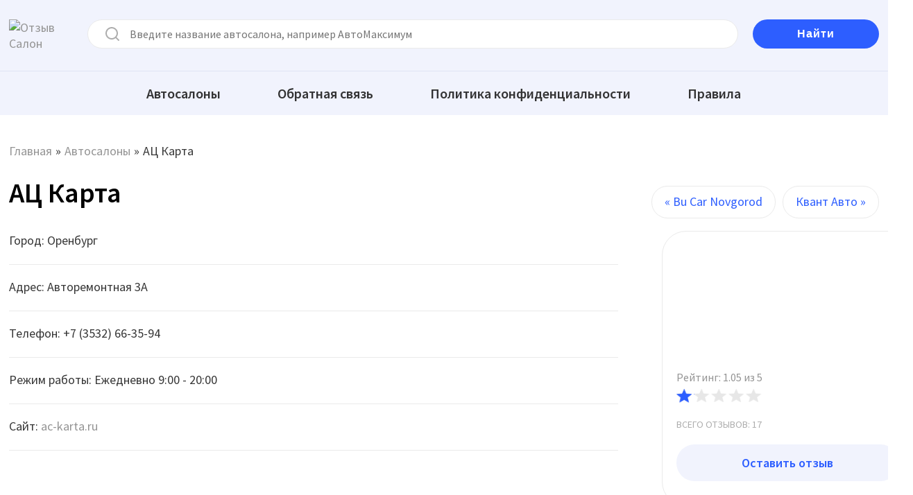

--- FILE ---
content_type: text/html; charset=UTF-8
request_url: https://otzivi-salon.ru/autocenter-karta/
body_size: 20690
content:
<!DOCTYPE html>
<!--[if lt IE 7 ]><html class="ie ie6"> <![endif]-->
<!--[if IE 7 ]><html class="ie ie7"> <![endif]-->
<!--[if IE 8 ]><html class="ie ie8"> <![endif]-->
<!--[if IE 9 ]><html class="ie ie9"> <![endif]-->
<!--[if (gte IE 9)|!(IE)]><!--><html lang="ru"><!--<![endif]-->
    <head>
	    <meta charset="UTF-8">
		<meta name="viewport" content="width=device-width, initial-scale=1.0, maximum-scale=1.0, user-scalable=no">
		<meta name="robots" content="noarchive">
		<meta name="yandex-verification" content="e5ff852f256eafbe" />
		<meta name="google-site-verification" content="S6EQIKDpPmKbb1XJVOdn-uXplf8yo4Qx0g1jgy1dwsw" />
		<meta name="google-site-verification" content="YlQKmwfPKefs0YqhlLDam6C_N2wPbbhSQwo9ncLqhd4">
		
<!-- All in One SEO Pack 2.4.3.1 by Michael Torbert of Semper Fi Web Designob_start_detected [-1,-1] -->
<meta name="description"  content="Собрались в автосалон АЦ Карта Оренбург?! STOP! Узнайте какие отзывы пишут об автоцентре Карта на Авторемонтной 3А в их покупатели. По данным Роспотребнадзор в" />

<link rel="stylesheet" media="print" onload="this.onload=null;this.media='all';" id="ao_optimized_gfonts" href="https://fonts.googleapis.com/css?family=Source+Sans+Pro%3A400%2C600%2C700%2C900%2C400italic&amp;display=swap" /><link rel="canonical" href="https://otzivi-salon.ru/autocenter-karta/" />
<meta property="og:title" content="АЦ Карта" />
<meta property="og:type" content="company" />
<meta property="og:url" content="https://otzivi-salon.ru/autocenter-karta/" />
<meta property="og:site_name" content="Отзывы Салон" />
<meta property="og:description" content="Собрались в автосалон АЦ Карта Оренбург?! STOP! Узнайте какие отзывы пишут об автоцентре Карта на Авторемонтной 3А в их покупатели. По данным Роспотребнадзор в 2024 году на 30% больше обращений о" />
<meta name="twitter:card" content="summary" />
<meta name="twitter:title" content="АЦ Карта" />
<meta name="twitter:description" content="Собрались в автосалон АЦ Карта Оренбург?! STOP! Узнайте какие отзывы пишут об автоцентре Карта на Авторемонтной 3А в их покупатели. По данным Роспотребнадзор в 2024 году на 30% больше обращений о" />
<!-- /all in one seo pack -->
<link href='https://fonts.gstatic.com' crossorigin='anonymous' rel='preconnect' />
<link rel="alternate" type="application/rss+xml" title="Отзыв Салон &raquo; Лента" href="https://otzivi-salon.ru/feed/" />
<link rel="alternate" type="application/rss+xml" title="Отзыв Салон &raquo; Лента комментариев" href="https://otzivi-salon.ru/comments/feed/" />
<link rel="alternate" type="application/rss+xml" title="Отзыв Салон &raquo; Лента комментариев к &laquo;АЦ Карта&raquo;" href="https://otzivi-salon.ru/autocenter-karta/feed/" />




<script type='text/javascript' src='https://otzivi-salon.ru/wp-includes/js/jquery/jquery.js?ver=1.12.4'></script>

<link rel='https://api.w.org/' href='https://otzivi-salon.ru/comanager/' />
<link rel="EditURI" type="application/rsd+xml" title="RSD" href="https://otzivi-salon.ru/xmlrpc.php?rsd" />
<link rel="wlwmanifest" type="application/wlwmanifest+xml" href="https://otzivi-salon.ru/wp-includes/wlwmanifest.xml" /> 
<link rel='prev' title='Квант Авто' href='https://otzivi-salon.ru/kvant-bu-auto/' />
<link rel='next' title='Bu Car Novgorod' href='https://otzivi-salon.ru/eridan-cars/' />
<meta name="generator" content="WordPress 4.9.28" />
<link rel='shortlink' href='https://otzivi-salon.ru/?p=5728' />
<link rel="alternate" type="application/json+oembed" href="https://otzivi-salon.ru/comanager/oembed/1.0/embed?url=https%3A%2F%2Fotzivi-salon.ru%2Fautocenter-karta%2F" />
<link rel="alternate" type="text/xml+oembed" href="https://otzivi-salon.ru/comanager/oembed/1.0/embed?url=https%3A%2F%2Fotzivi-salon.ru%2Fautocenter-karta%2F&#038;format=xml" />
	<style type="text/css">

		.comment-form-comment, .comment-notes {clear:both;}
		.wppcr_rating {
			float:left;
		}

		/* :not(:checked) is a filter, so that browsers that don’t support :checked don’t 
		   follow these rules. Every browser that supports :checked also supports :not(), so
		   it doesn’t make the test unnecessarily selective */
		.wppcr_rating:not(:checked) > input {
			position:absolute;
			/*top:-9999px;*/
			clip:rect(0,0,0,0);
		}

		.wppcr_rating:not(:checked) > label {
			float:right;
			width:1em;
			padding:0 .1em;
			overflow:hidden;
			white-space:nowrap;
			cursor:pointer;
			font-size:28px;
			line-height:1.2;
			color:#ddd !important;
			text-shadow:1px 1px #bbb, 2px 2px #666, .1em .1em .2em rgba(0,0,0,.5);
		}

		.wppcr_rating:not(:checked) > label:before {
			content: '★ ';
		}

		.wppcr_rating > input:checked ~ label {
			color: #ea0 !important;
			text-shadow:1px 1px #bbb, 2px 2px #666, .1em .1em .2em rgba(0,0,0,.5);
		}

		.wppcr_rating:not(:checked) > label:hover,
		.wppcr_rating:not(:checked) > label:hover ~ label {
			color: #ffd700 !important;
			text-shadow:1px 1px #bbb, 2px 2px #666, .1em .1em .2em rgba(0,0,0,.5);
		}

		.wppcr_rating > input:checked + label:hover,
		.wppcr_rating > input:checked + label:hover ~ label,
		.wppcr_rating > input:checked ~ label:hover,
		.wppcr_rating > input:checked ~ label:hover ~ label,
		.wppcr_rating > label:hover ~ input:checked ~ label {
			color: #ea0 !important;
			text-shadow:1px 1px goldenrod, 2px 2px #B57340, .1em .1em .2em rgba(0,0,0,.5);
		}

		.wppcr_rating > label:active {
			position:relative;
			top:2px;
			left:2px;
		}
		p.logged-in-as {clear:both;}
		span.wpcr_author_stars, span.wpcr_author_stars span {
			display: block;
			background: url(https://otzivi-salon.ru/wp-content/plugins/wp-post-comment-rating/assets/images/yelstars.png) 0 -16px repeat-x;
			width: 80px;
			height: 16px;
		}

		span.wpcr_author_stars span {
			background-position: 0 0;
		}
		span.wpcr_averageStars, span.wpcr_averageStars span {
			display: block;
			background: url(https://otzivi-salon.ru/wp-content/plugins/wp-post-comment-rating/assets/images/yelstars.png) 0 -16px repeat-x;
			width: 80px;
			height: 16px;
		}

		span.wpcr_averageStars span {
			background-position: 0 0;
		}

		/*for tooltip*/
		.wpcr_tooltip, .wpcr_inline{
			display: inline;
			position: relative;
			width:auto;
			float:left;
			font-size: 18px;
		}
		a.wpcr_tooltip span.wpcr_stars, .wpcr_inline span.wpcr_stars{float:left;font-size: 14px;}
		a.wpcr_tooltip span.wpcr_averageStars, a.wpcr_inline span.wpcr_averageStars {float:left; margin:2px 5px 0px 5px;}
		
		.wpcr_tooltip:hover:after{
			background-color: rgba(0,0,0,.8);
			border-radius: 5px;
			bottom: 26px;
			color: #fff;
			content: attr(title);
			left: 20%;
			padding: 5px 10px;
			position: absolute;
			z-index: 98;
			width: 205px;
			border-radius: 7px;
			font-size: 13px;
		}
		.wpcr_tooltip:hover:before{
			border: solid;
			border-color: rgba(0,0,0,.8) transparent;
			border-width: 6px 6px 0 6px;
			bottom: 20px;
			content: "";
			left: 50%;
			position: absolute;
			z-index: 99;
		}
		.wpcr_aggregate{float: left;display: inline-block;width: 100%;line-height: 20px;}
		#hide-stars {display:none;}
		#review_form .wppcr_rating {display:none;}
		#reviews .wpcr_author_stars {display:none;}
		.col-2 .aggr_options {
			margin-bottom: 5px;
			display: inline-block;
		}
		.wpcr_floating_links{position: fixed;left: auto;right:0;top:40%;z-index: 99999;}
		.wpcr_floating_links ul{list-style: none;margin: 0px;padding: 0;}
		.wpcr_floating_links li{
			padding: 5px 11px;
			background-color: #fff;
			box-shadow: 1px 1px 2px 2px #ccc;
			text-align: center;
		}
		
	</style>
		<style type="text/css" id="wp-custom-css">
			.comment-author {
	overflow: unset;
}
.comment-meta {
	padding-top: 20px;
}		</style>
	        <link rel="icon" href="https://otzivi-salon.ru/wp-content/themes/socialize-lite/images/favicon.svg" sizes="any" type="image/svg+xml">
		            <link media="all" href="https://otzivi-salon.ru/wp-content/cache/autoptimize/css/autoptimize_197bf199e723998b87ed56dcbee87a72.css" rel="stylesheet" /><title>АЦ Карта - НЕ ДАЙТЕ СЕБЯ ОБМАНУТЬ: 17 честных отзывов об автосалоне из города Оренбург</title> 
		        <style>footer.pagination{display:none}</style>
		<style>
			.post .card-photo figure.post-image img {
				height: 140px;
			}
			@media screen and (max-width: 540px) {
				.single-content section.post {
					min-height: 845px;
				}
				.single-content section.post .card-data {
					min-height: 330px;
				}
				.post .in.header-top form {
					min-height: 38px;
				}
				.post .breadcrumb {
					min-height: 23px;
				}
				.front-page-content .post-title-wrap {
    				margin-top: 20px;
				}
			}
		</style>
	</head>
	<body lang="ru-RU"
	itemscope 
	itemtype="http://schema.org/WebSite" 
	prefix="og: http://ogp.me/ns#"  class="post-template-default single single-post postid-5728 single-format-standard wp-custom-logo wpcr_single_post">
		<header id="header" class="cf">
			<nav class="primary-nav-container">
				<div class="in header-top">
                    <div class="logo">
                                                <a href="https://otzivi-salon.ru/" class="custom-logo-link" rel="home" itemprop="url">
                            <noscript><img src="https://otzivi-salon.ru/wp-content/uploads/2021/11/logo-1.svg" class="custom-logo" alt="Отзыв Салон" itemprop="logo" width="90" height="33"></noscript><img src='data:image/svg+xml,%3Csvg%20xmlns=%22http://www.w3.org/2000/svg%22%20viewBox=%220%200%2090%2033%22%3E%3C/svg%3E' data-src="https://otzivi-salon.ru/wp-content/uploads/2021/11/logo-1.svg" class="lazyload custom-logo" alt="Отзыв Салон" itemprop="logo" width="90" height="33">
                        </a>
                    </div>
					<form action="https://otzivi-salon.ru" method="get">
						<input  type="text" name="s" placeholder="Введите название автосалона, например АвтоМаксимум" value="">
						<input type="submit" value="Найти"/>
                    </form>
				</div>
                <div class="main-menu">
                    <div class="in">
                        <ul id="primary-nav" class="primary-nav menu"><li id="menu-item-897" class="menu-item menu-item-type-custom menu-item-object-custom menu-item-897"><a href="/">Автосалоны</a></li>
<li id="menu-item-47" class="menu-item menu-item-type-post_type menu-item-object-page menu-item-47"><a href="https://otzivi-salon.ru/obratnaya-svyaz/">Обратная связь</a></li>
<li id="menu-item-122" class="menu-item menu-item-type-post_type menu-item-object-page menu-item-122"><a href="https://otzivi-salon.ru/politika-konfidentsialnosti/">Политика конфиденциальности</a></li>
<li id="menu-item-123" class="menu-item menu-item-type-post_type menu-item-object-page menu-item-123"><a href="https://otzivi-salon.ru/pravila-ispolzovaniya-informatsii/">Правила</a></li>
</ul>                    </div>
                </div>
				<button class="mobile-nav-button">
					<noscript><img src="https://otzivi-salon.ru/wp-content/themes/socialize-lite/images/menu-icon-large.png" alt="Toggle Navigation" width="28" height="24"></noscript><img class="lazyload" src='data:image/svg+xml,%3Csvg%20xmlns=%22http://www.w3.org/2000/svg%22%20viewBox=%220%200%2028%2024%22%3E%3C/svg%3E' data-src="https://otzivi-salon.ru/wp-content/themes/socialize-lite/images/menu-icon-large.png" alt="Toggle Navigation" width="28" height="24">
					<noscript><img class="close-icon" src="https://otzivi-salon.ru/wp-content/themes/socialize-lite/images/close-icon-large.png" alt="Close Navigation"></noscript><img class="lazyload close-icon" src='data:image/svg+xml,%3Csvg%20xmlns=%22http://www.w3.org/2000/svg%22%20viewBox=%220%200%20210%20140%22%3E%3C/svg%3E' data-src="https://otzivi-salon.ru/wp-content/themes/socialize-lite/images/close-icon-large.png" alt="Close Navigation">
					Меню				</button>
						<ul id="mobile-menu" class="menu mobile-menu mobile-nav">
					<li class="menu-item menu-label primary_nav_label">Верхнее</li>
										<li class="menu-item "><a href="/">Автосалоны</a></li>
													<li class="menu-item "><a href="https://otzivi-salon.ru/obratnaya-svyaz/">Обратная связь</a></li>
													<li class="menu-item "><a href="https://otzivi-salon.ru/politika-konfidentsialnosti/">Политика конфиденциальности</a></li>
													<li class="menu-item "><a href="https://otzivi-salon.ru/pravila-ispolzovaniya-informatsii/">Правила</a></li>
								</ul>
				</nav>
		</header>
		<div class="in"><section class="content-wrapper post-content single-content cf">
	<article class="content full-content cf">
		<div class="breadcrumb" typeof="BreadcrumbList" vocab="https://schema.org/"><!-- Breadcrumb NavXT 5.7.1 -->
<span property="itemListElement" typeof="ListItem"><a property="item" typeof="WebPage" title="Go to Отзыв Салон." href="https://otzivi-salon.ru" class="home"><span property="name">Главная</span></a><meta property="position" content="1"></span>»<span property="itemListElement" typeof="ListItem"><a property="item" typeof="WebPage" title="Go to the Автосалоны category archives." href="https://otzivi-salon.ru/category/avtosalony/" class="taxonomy category"><span property="name">Автосалоны</span></a><meta property="position" content="2"></span>»<span property="itemListElement" typeof="ListItem"><span property="name">АЦ Карта</span><meta property="position" content="3"></span> </div>
		
			<section id="post-5728" class="post cf post-5728 type-post status-publish format-standard has-post-thumbnail hentry category-avtosalony tag-orenburg">
		<!-- Post Header -->	

		<article class="post-content">
			<section class="post-title-wrap cf post-title-wrap-featured-image">
                <div class="title-nav">
				    <h1 class="post-title" style="display: inline-block;">АЦ Карта</h1>
                    		<section class="single-post-navigation post-navigation">
			<section class="previous-posts">
				<a href="https://otzivi-salon.ru/eridan-cars/" rel="next">&laquo; Bu Car Novgorod</a>			</section>
			<section class="next-posts">
				<a href="https://otzivi-salon.ru/kvant-bu-auto/" rel="prev">Квант Авто &raquo;</a>			</section>
		</section>
	                </div>
			</section>

			<!--<script type="application/ld+json">
								{
								"@context": "http://schema.org",
								"@type": "Organization",
								"aggregateRating": {
								"@type": "AggregateRating",
								"bestRating": "5",
								"ratingCount": "20",
								"ratingValue": "1.05"
								},
								"image": "https://otzivi-salon.ru/wp-content/uploads/2023/03/autocentr-karta.jpg",
								"name": "АЦ Карта",
								"description": "АЦ Карта"
								}
								</script>-->

			<div class="card-salon">
				<div class="card-data order-sm-2">
					<p>Город: Оренбург</p><p>Адрес: Авторемонтная 3А</p><p>Телефон: +7 (3532) 66-35-94</p><p>Режим работы: Ежедневно 9:00 - 20:00</p><p>Сайт: <a href="//ac-karta.ru" rel="noopener nofollow" target="_blank">ac-karta.ru</a></p>					
			<script type="application/ld+json">
								{
								"@context": "http://schema.org",
								"@type": "Organization",
								"aggregateRating": {
								"@type": "AggregateRating",
								"bestRating": "5",
								"ratingCount": "20",
								"ratingValue": "1.05"
								},
								"image": "https://otzivi-salon.ru/wp-content/uploads/2023/03/autocentr-karta.jpg",
								"name": "АЦ Карта",
								"description": "АЦ Карта"
								}
								</script>					
					<section class="clear"></section>

									</div>
				<div class="card-photo">
							<figure class="post-image soc-732x350-featured-image soc-732x350-post-image">
			<noscript><img width="320" height="139" src="https://otzivi-salon.ru/wp-content/uploads/2023/03/autocentr-karta.jpg" class="attachment-soc-732x350 size-soc-732x350 wp-post-image" alt="" srcset="https://otzivi-salon.ru/wp-content/uploads/2023/03/autocentr-karta.jpg 320w, https://otzivi-salon.ru/wp-content/uploads/2023/03/autocentr-karta-300x130.jpg 300w" sizes="(max-width: 320px) 100vw, 320px" /></noscript><img width="320" height="139" src='data:image/svg+xml,%3Csvg%20xmlns=%22http://www.w3.org/2000/svg%22%20viewBox=%220%200%20320%20139%22%3E%3C/svg%3E' data-src="https://otzivi-salon.ru/wp-content/uploads/2023/03/autocentr-karta.jpg" class="lazyload attachment-soc-732x350 size-soc-732x350 wp-post-image" alt="" data-srcset="https://otzivi-salon.ru/wp-content/uploads/2023/03/autocentr-karta.jpg 320w, https://otzivi-salon.ru/wp-content/uploads/2023/03/autocentr-karta-300x130.jpg 300w" data-sizes="(max-width: 320px) 100vw, 320px" />		</figure>
	                    <div class="rating" style="display: inline-block;">
                        <div class="wpcr_aggregate"><a class="wpcr_inline" title=""><span class="wpcr_stars" title="">Рейтинг: 1.05 из 5</span><span class="wpcr_averageStars" data-wpcravg="1.05"></span></a></div>                    </div>
                    <span class="commentcount">Всего отзывов: 17</span>
					<a href="#commentform" class="post-comment-link">Оставить отзыв</a>
				</div>
			</div>
			<section class="clear"></section>
			
		</article>
	</section>

	<section class="clear"></section>

	<section class="after-posts-widgets ">
			</section>


		<!-- TEXT -->
<section id="comments-container" class="comments-container post-comments post-comments-container cf  comments-open">
	<section id="comments" class="comments-area ">
		            <style>
                .new-comments-row{
                    display: flex;
                    column-gap: 20px;
                }
                .new-comments-right-col{
                    max-width: 350px;
                    width: 100%;
                }
                .new-comments-item h2{
                    margin: 0 !important;
                    font-size: 32px !important;
                }
                .new-comments-item{
                    display:flex;
                    column-gap:10px;
                    align-items: flex-end;
                    margin-bottom: 20px;
                }
                .new-comments-item{
                    width: 323px;
                }
                @media(max-width: 768px){
                    .new-comments-row{
                        display: block;
                        column-gap: 20px;
                    }
                    .new-comments-item h2{
                        font-size: 26px !important;
                    }
                    .new-comments-item{
                        width: 100%;
                    }
                    .new-comments-right-col{
                        max-width: 100%;
                    }
                }
            </style>
			<ol class="comment-list">
                <div class="new-comments-row">
                    <div class="new-comments-col new-comments-left-col">
                        		<li id="li-comment-20693">
			<article id="comment-20693" class="comment even thread-even depth-1" itemscope="" itemtype="http://schema.org/Review">
				<div style="display:none" itemprop="itemReviewed" itemscope="" itemtype="http://schema.org/AutoDealer">
					<span itemprop="name">АЦ Карта</span>
					<!-- <div style="display: none"><noscript><img itemprop="image" src="assets/images/2019/adb.jpg" alt=""></noscript><img class="lazyload" itemprop="image" src='data:image/svg+xml,%3Csvg%20xmlns=%22http://www.w3.org/2000/svg%22%20viewBox=%220%200%20210%20140%22%3E%3C/svg%3E' data-src="assets/images/2019/adb.jpg" alt=""></div> -->
					<div style="display:none" itemprop="address" itemscope="" itemtype="http://schema.org/PostalAddress">
						<span itemprop="addressLocality">Оренбург</span>
						<span itemprop="streetAddress">Авторемонтная 3А</span>
						<span itemprop="telephone">+7 (3532) 66-35-94</span>
					</div>
					<!-- <span itemprop="priceRange">100 000 - 1 000 000 Руб.</span> -->
				</div>
				<div style="display: none"><a href="https://otzivi-salon.ru/autocenter-karta/" itemprop="url">https://otzivi-salon.ru/autocenter-karta/</a></div>
				<section class="comment-author ">
					
					<section class="author-details" >
						<span class="author-link"  itemprop="author" itemscope="" itemtype="http://schema.org/Person">
							<span itemprop="name">Ильнур </span>
						</span>
						<header class="comment-meta">
							<cite class="fn">
								<a href="https://otzivi-salon.ru/autocenter-karta/#comment-20693"><time datetime="2023-11-21" itemprop="datePublished">21.11.2023</time></a>
															</cite>
						</header>
					</section>
				</section>

				<section class="comment-content-container">
										
					<div class="zak"></div>
					
					<section class="comment-content" itemprop="reviewBody">
						<div class="cmstr-out" itemprop="reviewRating" itemscope="" itemtype="http://schema.org/Rating"><span class="wpcr_author_stars" data-rating="1" ></span><meta itemprop="ratingValue" content="1"><meta itemprop="bestRating" content="5"><meta itemprop="worstRating" content="0"></div><p>Не знаю как я попал в базу данных АЦ Карта, так как я очень давно не интересовался авто. Менеджеры из этого автосалона звонят мне каждый день, в том числе и в выходные. В прошлую субботу позвонили в 9 утра!!! Это издевательство, особенно если учесть что я после ночной смены. Пожалуйста, подскажите, как закончить эту вакханалию и удалиться из их базы (менеджеров звонилок просил уже и по хорошему и по плохому). </p>
					</section>
				</section>

				<section class="clear">&nbsp;</section>

				<section class="reply">
					<a rel='nofollow' class='comment-reply-link' href='https://otzivi-salon.ru/autocenter-karta/?replytocom=20693#respond' onclick='return addComment.moveForm( "comment-20693", "20693", "respond", "5728" )' aria-label='Комментарий к записи Ильнур '>Ответить</a>				</section>
			</article>
		</li><!-- #comment-## -->
		<li id="li-comment-20694">
			<article id="comment-20694" class="comment odd alt thread-odd thread-alt depth-1" itemscope="" itemtype="http://schema.org/Review">
				<div style="display:none" itemprop="itemReviewed" itemscope="" itemtype="http://schema.org/AutoDealer">
					<span itemprop="name">АЦ Карта</span>
					<!-- <div style="display: none"><noscript><img itemprop="image" src="assets/images/2019/adb.jpg" alt=""></noscript><img class="lazyload" itemprop="image" src='data:image/svg+xml,%3Csvg%20xmlns=%22http://www.w3.org/2000/svg%22%20viewBox=%220%200%20210%20140%22%3E%3C/svg%3E' data-src="assets/images/2019/adb.jpg" alt=""></div> -->
					<div style="display:none" itemprop="address" itemscope="" itemtype="http://schema.org/PostalAddress">
						<span itemprop="addressLocality">Оренбург</span>
						<span itemprop="streetAddress">Авторемонтная 3А</span>
						<span itemprop="telephone">+7 (3532) 66-35-94</span>
					</div>
					<!-- <span itemprop="priceRange">100 000 - 1 000 000 Руб.</span> -->
				</div>
				<div style="display: none"><a href="https://otzivi-salon.ru/autocenter-karta/" itemprop="url">https://otzivi-salon.ru/autocenter-karta/</a></div>
				<section class="comment-author ">
					
					<section class="author-details" >
						<span class="author-link"  itemprop="author" itemscope="" itemtype="http://schema.org/Person">
							<span itemprop="name">Роман </span>
						</span>
						<header class="comment-meta">
							<cite class="fn">
								<a href="https://otzivi-salon.ru/autocenter-karta/#comment-20694"><time datetime="2023-11-17" itemprop="datePublished">17.11.2023</time></a>
															</cite>
						</header>
					</section>
				</section>

				<section class="comment-content-container">
										
					<div class="zak"></div>
					
					<section class="comment-content" itemprop="reviewBody">
						<div class="cmstr-out" itemprop="reviewRating" itemscope="" itemtype="http://schema.org/Rating"><span class="wpcr_author_stars" data-rating="1" ></span><meta itemprop="ratingValue" content="1"><meta itemprop="bestRating" content="5"><meta itemprop="worstRating" content="0"></div><p>Пока наш министр образования говорит о том, что учителям не нужно повышать зарплаты, потому что пойдут за большим рублем, а не по призванию, мы (учителя) копим несколько лет на отечественный автомобиль, чтобы не болтаться в пазике (которые в Оренбурге в дефиците), когда едешь на работу по призванию. Мало того, что наше местное правительство не делает ничего, чтобы педагоги получали достойную зарплату, а не рвали жилы сначала в школе, а по вечерам и выходных на подработках репетиторами, так ещё и не обеспечивает безопасность покупки.<br />
Мы с супругой молодые педагоги. Несколько лет копили на автомобиль, решили брать гранту &#8212; маленькая, отечественная, зато новая и своя. Автоцентр карта выбрали только из-а стоимости, цена на сайте нам была по карману. В этом автосалоне мы стали жертвами обмана &#8212; нам подсунули документы, согласно которым мы должны отдельно оплатить дополнительное оборудование. Мы хотели купить авто в базовой комплектации о чем и сказали менеджеру перед этим.<br />
Нас с супругой заставили взять кредит. Ежемесячный платеж -зарплата одного из нас. Никакие уговоры не помогли.<br />
Мы пытались обратиться с этим в прокуратуру, заявление приняли, но никаких движений по делу нет. Может быть давно выкинули эти бумажки, а мы все надеемся и верим. Буду верить в то, что этот отзыв поможет если не нам, то вам. </p>
					</section>
				</section>

				<section class="clear">&nbsp;</section>

				<section class="reply">
					<a rel='nofollow' class='comment-reply-link' href='https://otzivi-salon.ru/autocenter-karta/?replytocom=20694#respond' onclick='return addComment.moveForm( "comment-20694", "20694", "respond", "5728" )' aria-label='Комментарий к записи Роман '>Ответить</a>				</section>
			</article>
		</li><!-- #comment-## -->
		<li id="li-comment-16848">
			<article id="comment-16848" class="comment even thread-even depth-1" itemscope="" itemtype="http://schema.org/Review">
				<div style="display:none" itemprop="itemReviewed" itemscope="" itemtype="http://schema.org/AutoDealer">
					<span itemprop="name">АЦ Карта</span>
					<!-- <div style="display: none"><noscript><img itemprop="image" src="assets/images/2019/adb.jpg" alt=""></noscript><img class="lazyload" itemprop="image" src='data:image/svg+xml,%3Csvg%20xmlns=%22http://www.w3.org/2000/svg%22%20viewBox=%220%200%20210%20140%22%3E%3C/svg%3E' data-src="assets/images/2019/adb.jpg" alt=""></div> -->
					<div style="display:none" itemprop="address" itemscope="" itemtype="http://schema.org/PostalAddress">
						<span itemprop="addressLocality">Оренбург</span>
						<span itemprop="streetAddress">Авторемонтная 3А</span>
						<span itemprop="telephone">+7 (3532) 66-35-94</span>
					</div>
					<!-- <span itemprop="priceRange">100 000 - 1 000 000 Руб.</span> -->
				</div>
				<div style="display: none"><a href="https://otzivi-salon.ru/autocenter-karta/" itemprop="url">https://otzivi-salon.ru/autocenter-karta/</a></div>
				<section class="comment-author ">
					
					<section class="author-details" >
						<span class="author-link"  itemprop="author" itemscope="" itemtype="http://schema.org/Person">
							<span itemprop="name">Павел </span>
						</span>
						<header class="comment-meta">
							<cite class="fn">
								<a href="https://otzivi-salon.ru/autocenter-karta/#comment-16848"><time datetime="2023-11-15" itemprop="datePublished">15.11.2023</time></a>
															</cite>
						</header>
					</section>
				</section>

				<section class="comment-content-container">
										
					<div class="zak"></div>
					
					<section class="comment-content" itemprop="reviewBody">
						<div class="cmstr-out" itemprop="reviewRating" itemscope="" itemtype="http://schema.org/Rating"><span class="wpcr_author_stars" data-rating="1" ></span><meta itemprop="ratingValue" content="1"><meta itemprop="bestRating" content="5"><meta itemprop="worstRating" content="0"></div><p>очень навязчивые. Звонки с автоцентра Карта не прекращались пока я не пришел к ним. Так звали, а по итогу не вывезли.<br />
менеджеры с потоком не справляются, создаются очереди, сильный нервяк<br />
никакой скидки в 30 000 персональной на самом деле нет, они найдут тысячу причин почему она была, но я не успел<br />
автомобили стоят намного дороже, чем говорят менеджеры. И да, купить их можно только в кредит!</p>
					</section>
				</section>

				<section class="clear">&nbsp;</section>

				<section class="reply">
					<a rel='nofollow' class='comment-reply-link' href='https://otzivi-salon.ru/autocenter-karta/?replytocom=16848#respond' onclick='return addComment.moveForm( "comment-16848", "16848", "respond", "5728" )' aria-label='Комментарий к записи Павел '>Ответить</a>				</section>
			</article>
		</li><!-- #comment-## -->
		<li id="li-comment-16704">
			<article id="comment-16704" class="comment odd alt thread-odd thread-alt depth-1" itemscope="" itemtype="http://schema.org/Review">
				<div style="display:none" itemprop="itemReviewed" itemscope="" itemtype="http://schema.org/AutoDealer">
					<span itemprop="name">АЦ Карта</span>
					<!-- <div style="display: none"><noscript><img itemprop="image" src="assets/images/2019/adb.jpg" alt=""></noscript><img class="lazyload" itemprop="image" src='data:image/svg+xml,%3Csvg%20xmlns=%22http://www.w3.org/2000/svg%22%20viewBox=%220%200%20210%20140%22%3E%3C/svg%3E' data-src="assets/images/2019/adb.jpg" alt=""></div> -->
					<div style="display:none" itemprop="address" itemscope="" itemtype="http://schema.org/PostalAddress">
						<span itemprop="addressLocality">Оренбург</span>
						<span itemprop="streetAddress">Авторемонтная 3А</span>
						<span itemprop="telephone">+7 (3532) 66-35-94</span>
					</div>
					<!-- <span itemprop="priceRange">100 000 - 1 000 000 Руб.</span> -->
				</div>
				<div style="display: none"><a href="https://otzivi-salon.ru/autocenter-karta/" itemprop="url">https://otzivi-salon.ru/autocenter-karta/</a></div>
				<section class="comment-author ">
					
					<section class="author-details" >
						<span class="author-link"  itemprop="author" itemscope="" itemtype="http://schema.org/Person">
							<span itemprop="name">Татяна</span>
						</span>
						<header class="comment-meta">
							<cite class="fn">
								<a href="https://otzivi-salon.ru/autocenter-karta/#comment-16704"><time datetime="2023-11-11" itemprop="datePublished">11.11.2023</time></a>
															</cite>
						</header>
					</section>
				</section>

				<section class="comment-content-container">
										
					<div class="zak">Заголовок: Ужас</div>
										<div class="merits">
						Достоинства: Нет					</div>
										<div class="limitations">
						Недостатки: Сплошные					</div>
					
					<section class="comment-content" itemprop="reviewBody">
						<div class="cmstr-out" itemprop="reviewRating" itemscope="" itemtype="http://schema.org/Rating"><span class="wpcr_author_stars" data-rating="1" ></span><meta itemprop="ratingValue" content="1"><meta itemprop="bestRating" content="5"><meta itemprop="worstRating" content="0"></div><p>Ужас, ужасный, цены, которые указывают на сайте не совпадают с реальными. Менеджеры начинают предлагать дорогие машины, морочат голову с кредитом, потеряли 1,5 часа, а так и не увидели машину и чуть не влипли в здоровущий кредит. Бежали без оглядки, никогда не порекомедую своим знакомым!</p>
					</section>
				</section>

				<section class="clear">&nbsp;</section>

				<section class="reply">
					<a rel='nofollow' class='comment-reply-link' href='https://otzivi-salon.ru/autocenter-karta/?replytocom=16704#respond' onclick='return addComment.moveForm( "comment-16704", "16704", "respond", "5728" )' aria-label='Комментарий к записи Татяна'>Ответить</a>				</section>
			</article>
		</li><!-- #comment-## -->
		<li id="li-comment-15706">
			<article id="comment-15706" class="comment even thread-even depth-1" itemscope="" itemtype="http://schema.org/Review">
				<div style="display:none" itemprop="itemReviewed" itemscope="" itemtype="http://schema.org/AutoDealer">
					<span itemprop="name">АЦ Карта</span>
					<!-- <div style="display: none"><noscript><img itemprop="image" src="assets/images/2019/adb.jpg" alt=""></noscript><img class="lazyload" itemprop="image" src='data:image/svg+xml,%3Csvg%20xmlns=%22http://www.w3.org/2000/svg%22%20viewBox=%220%200%20210%20140%22%3E%3C/svg%3E' data-src="assets/images/2019/adb.jpg" alt=""></div> -->
					<div style="display:none" itemprop="address" itemscope="" itemtype="http://schema.org/PostalAddress">
						<span itemprop="addressLocality">Оренбург</span>
						<span itemprop="streetAddress">Авторемонтная 3А</span>
						<span itemprop="telephone">+7 (3532) 66-35-94</span>
					</div>
					<!-- <span itemprop="priceRange">100 000 - 1 000 000 Руб.</span> -->
				</div>
				<div style="display: none"><a href="https://otzivi-salon.ru/autocenter-karta/" itemprop="url">https://otzivi-salon.ru/autocenter-karta/</a></div>
				<section class="comment-author ">
					
					<section class="author-details" >
						<span class="author-link"  itemprop="author" itemscope="" itemtype="http://schema.org/Person">
							<span itemprop="name">Станислав </span>
						</span>
						<header class="comment-meta">
							<cite class="fn">
								<a href="https://otzivi-salon.ru/autocenter-karta/#comment-15706"><time datetime="2023-11-07" itemprop="datePublished">07.11.2023</time></a>
															</cite>
						</header>
					</section>
				</section>

				<section class="comment-content-container">
										
					<div class="zak"></div>
					
					<section class="comment-content" itemprop="reviewBody">
						<div class="cmstr-out" itemprop="reviewRating" itemscope="" itemtype="http://schema.org/Rating"><span class="wpcr_author_stars" data-rating="1" ></span><meta itemprop="ratingValue" content="1"><meta itemprop="bestRating" content="5"><meta itemprop="worstRating" content="0"></div><p>Отвратительный автосалон! Нет никаких выгод, из предложений только лживые рекламные слоганы. Они из каждого угла говорят о скидках, акциях, ежедневно придумывают новые супер-предложения, которые летят по рассылкам. И даже после того как обманули, они не останавливаются. Мне по прежнему приходят “выгодные” сообщения с призывом ничего не упустить. </p>
					</section>
				</section>

				<section class="clear">&nbsp;</section>

				<section class="reply">
					<a rel='nofollow' class='comment-reply-link' href='https://otzivi-salon.ru/autocenter-karta/?replytocom=15706#respond' onclick='return addComment.moveForm( "comment-15706", "15706", "respond", "5728" )' aria-label='Комментарий к записи Станислав '>Ответить</a>				</section>
			</article>
		</li><!-- #comment-## -->
		<li id="li-comment-15694">
			<article id="comment-15694" class="comment odd alt thread-odd thread-alt depth-1" itemscope="" itemtype="http://schema.org/Review">
				<div style="display:none" itemprop="itemReviewed" itemscope="" itemtype="http://schema.org/AutoDealer">
					<span itemprop="name">АЦ Карта</span>
					<!-- <div style="display: none"><noscript><img itemprop="image" src="assets/images/2019/adb.jpg" alt=""></noscript><img class="lazyload" itemprop="image" src='data:image/svg+xml,%3Csvg%20xmlns=%22http://www.w3.org/2000/svg%22%20viewBox=%220%200%20210%20140%22%3E%3C/svg%3E' data-src="assets/images/2019/adb.jpg" alt=""></div> -->
					<div style="display:none" itemprop="address" itemscope="" itemtype="http://schema.org/PostalAddress">
						<span itemprop="addressLocality">Оренбург</span>
						<span itemprop="streetAddress">Авторемонтная 3А</span>
						<span itemprop="telephone">+7 (3532) 66-35-94</span>
					</div>
					<!-- <span itemprop="priceRange">100 000 - 1 000 000 Руб.</span> -->
				</div>
				<div style="display: none"><a href="https://otzivi-salon.ru/autocenter-karta/" itemprop="url">https://otzivi-salon.ru/autocenter-karta/</a></div>
				<section class="comment-author ">
					
					<section class="author-details" >
						<span class="author-link"  itemprop="author" itemscope="" itemtype="http://schema.org/Person">
							<span itemprop="name">Михаил</span>
						</span>
						<header class="comment-meta">
							<cite class="fn">
								<a href="https://otzivi-salon.ru/autocenter-karta/#comment-15694"><time datetime="2023-11-03" itemprop="datePublished">03.11.2023</time></a>
															</cite>
						</header>
					</section>
				</section>

				<section class="comment-content-container">
										
					<div class="zak"></div>
					
					<section class="comment-content" itemprop="reviewBody">
						<div class="cmstr-out" itemprop="reviewRating" itemscope="" itemtype="http://schema.org/Rating"><span class="wpcr_author_stars" data-rating="1" ></span><meta itemprop="ratingValue" content="1"><meta itemprop="bestRating" content="5"><meta itemprop="worstRating" content="0"></div><p>Меня заинтересовала цена на Skoda RAPID. Она была ниже, чем у официального дилера на 150000 р. По телефону сказали, что есть не только все комплектации в наличии, но и все цвета. Выдвинулся, потому что сказали акция органичена по срокам. Оказалось, что все это туфта.Вообще ни одного автомобиля этой марки у них не было. Только под заказ. Продавец поставил меня в лист ожидания, а уже вечером этого дня набрал, сказав, что есть одна на складе в комплектации ACTIVE с коробкой автомат. Сказал, что завтра ее пригонят и я могу приезжать. По цене сказал уточнит. Утром следующего дня я снова поехал в автоцентр карта. Машины не было, типа была в пути. По цене тоже информации не было. Уехал по делам. Вечером менеджер позвонил и сказал, что пришла. Я снова к ним. Тачка на этот раз была. Я осмотрел ее, все в норме. Спросил по цене, он начал юлить. Типа установка допов, акция закончилась, и тд и тп. В общем +500000 р. Короче врали во всем с самого начала. Отстой. Не рекомендую сайт autocenter-karta.ru</p>
					</section>
				</section>

				<section class="clear">&nbsp;</section>

				<section class="reply">
					<a rel='nofollow' class='comment-reply-link' href='https://otzivi-salon.ru/autocenter-karta/?replytocom=15694#respond' onclick='return addComment.moveForm( "comment-15694", "15694", "respond", "5728" )' aria-label='Комментарий к записи Михаил'>Ответить</a>				</section>
			</article>
		</li><!-- #comment-## -->
		<li id="li-comment-16847">
			<article id="comment-16847" class="comment even thread-even depth-1" itemscope="" itemtype="http://schema.org/Review">
				<div style="display:none" itemprop="itemReviewed" itemscope="" itemtype="http://schema.org/AutoDealer">
					<span itemprop="name">АЦ Карта</span>
					<!-- <div style="display: none"><noscript><img itemprop="image" src="assets/images/2019/adb.jpg" alt=""></noscript><img class="lazyload" itemprop="image" src='data:image/svg+xml,%3Csvg%20xmlns=%22http://www.w3.org/2000/svg%22%20viewBox=%220%200%20210%20140%22%3E%3C/svg%3E' data-src="assets/images/2019/adb.jpg" alt=""></div> -->
					<div style="display:none" itemprop="address" itemscope="" itemtype="http://schema.org/PostalAddress">
						<span itemprop="addressLocality">Оренбург</span>
						<span itemprop="streetAddress">Авторемонтная 3А</span>
						<span itemprop="telephone">+7 (3532) 66-35-94</span>
					</div>
					<!-- <span itemprop="priceRange">100 000 - 1 000 000 Руб.</span> -->
				</div>
				<div style="display: none"><a href="https://otzivi-salon.ru/autocenter-karta/" itemprop="url">https://otzivi-salon.ru/autocenter-karta/</a></div>
				<section class="comment-author ">
					
					<section class="author-details" >
						<span class="author-link"  itemprop="author" itemscope="" itemtype="http://schema.org/Person">
							<span itemprop="name">Дмитрий </span>
						</span>
						<header class="comment-meta">
							<cite class="fn">
								<a href="https://otzivi-salon.ru/autocenter-karta/#comment-16847"><time datetime="2023-10-23" itemprop="datePublished">23.10.2023</time></a>
															</cite>
						</header>
					</section>
				</section>

				<section class="comment-content-container">
										
					<div class="zak"></div>
					
					<section class="comment-content" itemprop="reviewBody">
						<div class="cmstr-out" itemprop="reviewRating" itemscope="" itemtype="http://schema.org/Rating"><span class="wpcr_author_stars" data-rating="1" ></span><meta itemprop="ratingValue" content="1"><meta itemprop="bestRating" content="5"><meta itemprop="worstRating" content="0"></div><p>Бардак в городе О. Я молчу уж про плитку на советской и кучу пивнух на каждом углу. Но факт что у нас процветают серые автосалоны типа этого, которые вгоняют людей в кредитное рабство я не могу оставить без внимания. Уже написал свое заявление в прокуратуру, так как лично стал жертвой обмана автосалона на авторемонтная 3А. Они открылись не так давно, но уже успели обмануть приличное число человек. Советую всем обманутым последовать моему примеру. </p>
					</section>
				</section>

				<section class="clear">&nbsp;</section>

				<section class="reply">
					<a rel='nofollow' class='comment-reply-link' href='https://otzivi-salon.ru/autocenter-karta/?replytocom=16847#respond' onclick='return addComment.moveForm( "comment-16847", "16847", "respond", "5728" )' aria-label='Комментарий к записи Дмитрий '>Ответить</a>				</section>
			</article>
		</li><!-- #comment-## -->
		<li id="li-comment-16501">
			<article id="comment-16501" class="comment odd alt thread-odd thread-alt depth-1" itemscope="" itemtype="http://schema.org/Review">
				<div style="display:none" itemprop="itemReviewed" itemscope="" itemtype="http://schema.org/AutoDealer">
					<span itemprop="name">АЦ Карта</span>
					<!-- <div style="display: none"><noscript><img itemprop="image" src="assets/images/2019/adb.jpg" alt=""></noscript><img class="lazyload" itemprop="image" src='data:image/svg+xml,%3Csvg%20xmlns=%22http://www.w3.org/2000/svg%22%20viewBox=%220%200%20210%20140%22%3E%3C/svg%3E' data-src="assets/images/2019/adb.jpg" alt=""></div> -->
					<div style="display:none" itemprop="address" itemscope="" itemtype="http://schema.org/PostalAddress">
						<span itemprop="addressLocality">Оренбург</span>
						<span itemprop="streetAddress">Авторемонтная 3А</span>
						<span itemprop="telephone">+7 (3532) 66-35-94</span>
					</div>
					<!-- <span itemprop="priceRange">100 000 - 1 000 000 Руб.</span> -->
				</div>
				<div style="display: none"><a href="https://otzivi-salon.ru/autocenter-karta/" itemprop="url">https://otzivi-salon.ru/autocenter-karta/</a></div>
				<section class="comment-author ">
					
					<section class="author-details" >
						<span class="author-link"  itemprop="author" itemscope="" itemtype="http://schema.org/Person">
							<span itemprop="name">Наталия</span>
						</span>
						<header class="comment-meta">
							<cite class="fn">
								<a href="https://otzivi-salon.ru/autocenter-karta/#comment-16501"><time datetime="2023-10-17" itemprop="datePublished">17.10.2023</time></a>
															</cite>
						</header>
					</section>
				</section>

				<section class="comment-content-container">
										
					<div class="zak">Заголовок: Ужасный центр</div>
										<div class="limitations">
						Недостатки: Все					</div>
					
					<section class="comment-content" itemprop="reviewBody">
						<div class="cmstr-out" itemprop="reviewRating" itemscope="" itemtype="http://schema.org/Rating"><span class="wpcr_author_stars" data-rating="1" ></span><meta itemprop="ratingValue" content="1"><meta itemprop="bestRating" content="5"><meta itemprop="worstRating" content="0"></div><p>Ужасный центр, обманывают , продали старый автомобиль  в трейд ин ща 150 000 а в договоре сумму поставили 80 000, взяли машину советскую предложили типо самый дешевый кредит в итоге обманули</p>
					</section>
				</section>

				<section class="clear">&nbsp;</section>

				<section class="reply">
					<a rel='nofollow' class='comment-reply-link' href='https://otzivi-salon.ru/autocenter-karta/?replytocom=16501#respond' onclick='return addComment.moveForm( "comment-16501", "16501", "respond", "5728" )' aria-label='Комментарий к записи Наталия'>Ответить</a>				</section>
			</article>
		</li><!-- #comment-## -->
		<li id="li-comment-15692">
			<article id="comment-15692" class="comment even thread-even depth-1" itemscope="" itemtype="http://schema.org/Review">
				<div style="display:none" itemprop="itemReviewed" itemscope="" itemtype="http://schema.org/AutoDealer">
					<span itemprop="name">АЦ Карта</span>
					<!-- <div style="display: none"><noscript><img itemprop="image" src="assets/images/2019/adb.jpg" alt=""></noscript><img class="lazyload" itemprop="image" src='data:image/svg+xml,%3Csvg%20xmlns=%22http://www.w3.org/2000/svg%22%20viewBox=%220%200%20210%20140%22%3E%3C/svg%3E' data-src="assets/images/2019/adb.jpg" alt=""></div> -->
					<div style="display:none" itemprop="address" itemscope="" itemtype="http://schema.org/PostalAddress">
						<span itemprop="addressLocality">Оренбург</span>
						<span itemprop="streetAddress">Авторемонтная 3А</span>
						<span itemprop="telephone">+7 (3532) 66-35-94</span>
					</div>
					<!-- <span itemprop="priceRange">100 000 - 1 000 000 Руб.</span> -->
				</div>
				<div style="display: none"><a href="https://otzivi-salon.ru/autocenter-karta/" itemprop="url">https://otzivi-salon.ru/autocenter-karta/</a></div>
				<section class="comment-author ">
					
					<section class="author-details" >
						<span class="author-link"  itemprop="author" itemscope="" itemtype="http://schema.org/Person">
							<span itemprop="name">Виктор</span>
						</span>
						<header class="comment-meta">
							<cite class="fn">
								<a href="https://otzivi-salon.ru/autocenter-karta/#comment-15692"><time datetime="2023-09-20" itemprop="datePublished">20.09.2023</time></a>
															</cite>
						</header>
					</section>
				</section>

				<section class="comment-content-container">
										
					<div class="zak"></div>
					
					<section class="comment-content" itemprop="reviewBody">
						<div class="cmstr-out" itemprop="reviewRating" itemscope="" itemtype="http://schema.org/Rating"><span class="wpcr_author_stars" data-rating="1" ></span><meta itemprop="ratingValue" content="1"><meta itemprop="bestRating" content="5"><meta itemprop="worstRating" content="0"></div><p>Будь прокляты эти ваши тик-токи и автосалон Карта вместе с ними. Я давно хотел купить автомобиль, присматривал во всех салонах. Как раз в это же время я увидел видео в тик токе, там юрист говорит о том, что Мишустин подписал приказ о субсидировании покупки автомобиля. Якобы государство выделяет 375 000 рублей на покупку авто, только при том условии, что машина не должна быть дороже 1 500 000 и должна быть обязательно отечественной. Против российского автопрома я ничего не имею, да и на большую сумму я тем более не рассчитывал. Поэтому первым делом когда я обратился в автоцентр я спросил про субсидию. Мне сказали, что такая субсидия у них как раз есть и 375 тысяч мне полагается и нужно срочно ехать. Только есть одно но, чтобы получить скидку нужно оформить кредит. Сказали, что это чистая формальность. Что закрыть я его смогу на следующий же день. Но вот главное я узнал уже после того, как оформил займ. Оказывается, скидка распространяется не на стоимость автомобиля, а на стоимость кредита. Как будто бы субсидируется переплата. Как мне объяснили пост-фактум, то логика здесь такая: кредит вам без субсидии одобрили бы под 25%, а с субсидией под 11%. Но никакой гарантии и доказательств что было бы именно так &#8212; нет. Да и к тому же мне не нужен был кредит изначально, я бы мог расплатиться сам. А в итоге я не сэкономил, как планировал, а наоборот заплатил в несколько раз больше. Вот такая мошенническая схема, прикрытая государственной субсидией. Понимаю, что сам дурак, повелся, не прочитал. Когда гуглил по сути читал только заголовки, чтобы удостовериться, что Мишустин действительно что-то подписывал. Но почему то текст читать я не стал, хотя условие про кредит и про субсидирование именно кредита в документах есть, я это прочитал уже после. Но какие же твари работают в салон мираж авто, которые просто напросто воспользовались моим незнанием. Разве это не их работа объяснять такие тонкости? Или их работа заключается в том, чтобы вытащить побольше денег? Что-то мне подсказывает, что второй вариант истинный.</p>
					</section>
				</section>

				<section class="clear">&nbsp;</section>

				<section class="reply">
					<a rel='nofollow' class='comment-reply-link' href='https://otzivi-salon.ru/autocenter-karta/?replytocom=15692#respond' onclick='return addComment.moveForm( "comment-15692", "15692", "respond", "5728" )' aria-label='Комментарий к записи Виктор'>Ответить</a>				</section>
			</article>
		</li><!-- #comment-## -->
		<li id="li-comment-15691">
			<article id="comment-15691" class="comment odd alt thread-odd thread-alt depth-1" itemscope="" itemtype="http://schema.org/Review">
				<div style="display:none" itemprop="itemReviewed" itemscope="" itemtype="http://schema.org/AutoDealer">
					<span itemprop="name">АЦ Карта</span>
					<!-- <div style="display: none"><noscript><img itemprop="image" src="assets/images/2019/adb.jpg" alt=""></noscript><img class="lazyload" itemprop="image" src='data:image/svg+xml,%3Csvg%20xmlns=%22http://www.w3.org/2000/svg%22%20viewBox=%220%200%20210%20140%22%3E%3C/svg%3E' data-src="assets/images/2019/adb.jpg" alt=""></div> -->
					<div style="display:none" itemprop="address" itemscope="" itemtype="http://schema.org/PostalAddress">
						<span itemprop="addressLocality">Оренбург</span>
						<span itemprop="streetAddress">Авторемонтная 3А</span>
						<span itemprop="telephone">+7 (3532) 66-35-94</span>
					</div>
					<!-- <span itemprop="priceRange">100 000 - 1 000 000 Руб.</span> -->
				</div>
				<div style="display: none"><a href="https://otzivi-salon.ru/autocenter-karta/" itemprop="url">https://otzivi-salon.ru/autocenter-karta/</a></div>
				<section class="comment-author ">
					
					<section class="author-details" >
						<span class="author-link"  itemprop="author" itemscope="" itemtype="http://schema.org/Person">
							<span itemprop="name">Эвкалипт</span>
						</span>
						<header class="comment-meta">
							<cite class="fn">
								<a href="https://otzivi-salon.ru/autocenter-karta/#comment-15691"><time datetime="2023-09-13" itemprop="datePublished">13.09.2023</time></a>
															</cite>
						</header>
					</section>
				</section>

				<section class="comment-content-container">
										
					<div class="zak"></div>
					
					<section class="comment-content" itemprop="reviewBody">
						<div class="cmstr-out" itemprop="reviewRating" itemscope="" itemtype="http://schema.org/Rating"><span class="wpcr_author_stars" data-rating="1" ></span><meta itemprop="ratingValue" content="1"><meta itemprop="bestRating" content="5"><meta itemprop="worstRating" content="0"></div><p>Одна из тупых и безполезных услуг которую они якобы предоставляют это бронирование авто. Вроде как если тебе конкретная сборка нужнА, или ты откуда нибудь едешь и не хочешь просто так прокатать то связываешся с ними, оставляешь телефон и тебе дают номер брони. Даже если ты на след.день после обращения приезжаешь к ним, то профессионально вывернутся, твой набор цифр никому не стучит, начинаешь скандалить то как вариант предложат что нибудь из наличия посмотреть. Но вероятно что цена сразу вырастет минимум на 100 тысяч. Кстати будьте готовы доплатить если вам еще и цвет конкретный нужен. Дерут деньги за все, так что будьте готовы переплатить около 200 штук. Не рекомендую автосалон АЦ Карта</p>
					</section>
				</section>

				<section class="clear">&nbsp;</section>

				<section class="reply">
					<a rel='nofollow' class='comment-reply-link' href='https://otzivi-salon.ru/autocenter-karta/?replytocom=15691#respond' onclick='return addComment.moveForm( "comment-15691", "15691", "respond", "5728" )' aria-label='Комментарий к записи Эвкалипт'>Ответить</a>				</section>
			</article>
		</li><!-- #comment-## -->
		<li id="li-comment-15705">
			<article id="comment-15705" class="comment even thread-even depth-1" itemscope="" itemtype="http://schema.org/Review">
				<div style="display:none" itemprop="itemReviewed" itemscope="" itemtype="http://schema.org/AutoDealer">
					<span itemprop="name">АЦ Карта</span>
					<!-- <div style="display: none"><noscript><img itemprop="image" src="assets/images/2019/adb.jpg" alt=""></noscript><img class="lazyload" itemprop="image" src='data:image/svg+xml,%3Csvg%20xmlns=%22http://www.w3.org/2000/svg%22%20viewBox=%220%200%20210%20140%22%3E%3C/svg%3E' data-src="assets/images/2019/adb.jpg" alt=""></div> -->
					<div style="display:none" itemprop="address" itemscope="" itemtype="http://schema.org/PostalAddress">
						<span itemprop="addressLocality">Оренбург</span>
						<span itemprop="streetAddress">Авторемонтная 3А</span>
						<span itemprop="telephone">+7 (3532) 66-35-94</span>
					</div>
					<!-- <span itemprop="priceRange">100 000 - 1 000 000 Руб.</span> -->
				</div>
				<div style="display: none"><a href="https://otzivi-salon.ru/autocenter-karta/" itemprop="url">https://otzivi-salon.ru/autocenter-karta/</a></div>
				<section class="comment-author ">
					
					<section class="author-details" >
						<span class="author-link"  itemprop="author" itemscope="" itemtype="http://schema.org/Person">
							<span itemprop="name">Олег </span>
						</span>
						<header class="comment-meta">
							<cite class="fn">
								<a href="https://otzivi-salon.ru/autocenter-karta/#comment-15705"><time datetime="2023-08-26" itemprop="datePublished">26.08.2023</time></a>
															</cite>
						</header>
					</section>
				</section>

				<section class="comment-content-container">
										
					<div class="zak"></div>
					
					<section class="comment-content" itemprop="reviewBody">
						<div class="cmstr-out" itemprop="reviewRating" itemscope="" itemtype="http://schema.org/Rating"><span class="wpcr_author_stars" data-rating="1" ></span><meta itemprop="ratingValue" content="1"><meta itemprop="bestRating" content="5"><meta itemprop="worstRating" content="0"></div><p>Здравствуйте! Не советую связываться с АЦ Карта. И вот почему:<br />
&#8212; дорого<br />
&#8212; обязательно оформление кредита<br />
&#8212; заставляют оформить страховку именно у них<br />
&#8212; обязательно доплачивать за установленное допообрудование без согласия клиента.<br />
Просто поверьте и не связывайтесь! </p>
					</section>
				</section>

				<section class="clear">&nbsp;</section>

				<section class="reply">
					<a rel='nofollow' class='comment-reply-link' href='https://otzivi-salon.ru/autocenter-karta/?replytocom=15705#respond' onclick='return addComment.moveForm( "comment-15705", "15705", "respond", "5728" )' aria-label='Комментарий к записи Олег '>Ответить</a>				</section>
			</article>
		</li><!-- #comment-## -->
		<li id="li-comment-18536">
			<article id="comment-18536" class="comment odd alt thread-odd thread-alt depth-1" itemscope="" itemtype="http://schema.org/Review">
				<div style="display:none" itemprop="itemReviewed" itemscope="" itemtype="http://schema.org/AutoDealer">
					<span itemprop="name">АЦ Карта</span>
					<!-- <div style="display: none"><noscript><img itemprop="image" src="assets/images/2019/adb.jpg" alt=""></noscript><img class="lazyload" itemprop="image" src='data:image/svg+xml,%3Csvg%20xmlns=%22http://www.w3.org/2000/svg%22%20viewBox=%220%200%20210%20140%22%3E%3C/svg%3E' data-src="assets/images/2019/adb.jpg" alt=""></div> -->
					<div style="display:none" itemprop="address" itemscope="" itemtype="http://schema.org/PostalAddress">
						<span itemprop="addressLocality">Оренбург</span>
						<span itemprop="streetAddress">Авторемонтная 3А</span>
						<span itemprop="telephone">+7 (3532) 66-35-94</span>
					</div>
					<!-- <span itemprop="priceRange">100 000 - 1 000 000 Руб.</span> -->
				</div>
				<div style="display: none"><a href="https://otzivi-salon.ru/autocenter-karta/" itemprop="url">https://otzivi-salon.ru/autocenter-karta/</a></div>
				<section class="comment-author ">
					
					<section class="author-details" >
						<span class="author-link"  itemprop="author" itemscope="" itemtype="http://schema.org/Person">
							<span itemprop="name">Илья </span>
						</span>
						<header class="comment-meta">
							<cite class="fn">
								<a href="https://otzivi-salon.ru/autocenter-karta/#comment-18536"><time datetime="2023-08-07" itemprop="datePublished">07.08.2023</time></a>
															</cite>
						</header>
					</section>
				</section>

				<section class="comment-content-container">
										
					<div class="zak"></div>
					
					<section class="comment-content" itemprop="reviewBody">
						<div class="cmstr-out" itemprop="reviewRating" itemscope="" itemtype="http://schema.org/Rating"><span class="wpcr_author_stars" data-rating="1" ></span><meta itemprop="ratingValue" content="1"><meta itemprop="bestRating" content="5"><meta itemprop="worstRating" content="0"></div><p>В АЦ Карта работают глупые и бестактные девицы, которым невдомек, что звонить в воскресение в 9 утра потенциальному клиенту &#8212; плохая идея. И еще более ужасная идея попытаться построить диалог словами “ну раз вы все равно уже проснулись”. И никаких вам извините и чего-то подобного. И еще большой вопрос откуда у них мой номер, ведь я 100% не оставлял его им даже на сайте. </p>
					</section>
				</section>

				<section class="clear">&nbsp;</section>

				<section class="reply">
					<a rel='nofollow' class='comment-reply-link' href='https://otzivi-salon.ru/autocenter-karta/?replytocom=18536#respond' onclick='return addComment.moveForm( "comment-18536", "18536", "respond", "5728" )' aria-label='Комментарий к записи Илья '>Ответить</a>				</section>
			</article>
		</li><!-- #comment-## -->
		<li id="li-comment-18537">
			<article id="comment-18537" class="comment even thread-even depth-1" itemscope="" itemtype="http://schema.org/Review">
				<div style="display:none" itemprop="itemReviewed" itemscope="" itemtype="http://schema.org/AutoDealer">
					<span itemprop="name">АЦ Карта</span>
					<!-- <div style="display: none"><noscript><img itemprop="image" src="assets/images/2019/adb.jpg" alt=""></noscript><img class="lazyload" itemprop="image" src='data:image/svg+xml,%3Csvg%20xmlns=%22http://www.w3.org/2000/svg%22%20viewBox=%220%200%20210%20140%22%3E%3C/svg%3E' data-src="assets/images/2019/adb.jpg" alt=""></div> -->
					<div style="display:none" itemprop="address" itemscope="" itemtype="http://schema.org/PostalAddress">
						<span itemprop="addressLocality">Оренбург</span>
						<span itemprop="streetAddress">Авторемонтная 3А</span>
						<span itemprop="telephone">+7 (3532) 66-35-94</span>
					</div>
					<!-- <span itemprop="priceRange">100 000 - 1 000 000 Руб.</span> -->
				</div>
				<div style="display: none"><a href="https://otzivi-salon.ru/autocenter-karta/" itemprop="url">https://otzivi-salon.ru/autocenter-karta/</a></div>
				<section class="comment-author ">
					
					<section class="author-details" >
						<span class="author-link"  itemprop="author" itemscope="" itemtype="http://schema.org/Person">
							<span itemprop="name">Михаил </span>
						</span>
						<header class="comment-meta">
							<cite class="fn">
								<a href="https://otzivi-salon.ru/autocenter-karta/#comment-18537"><time datetime="2023-08-04" itemprop="datePublished">04.08.2023</time></a>
															</cite>
						</header>
					</section>
				</section>

				<section class="comment-content-container">
										
					<div class="zak"></div>
					
					<section class="comment-content" itemprop="reviewBody">
						<div class="cmstr-out" itemprop="reviewRating" itemscope="" itemtype="http://schema.org/Rating"><span class="wpcr_author_stars" data-rating="1" ></span><meta itemprop="ratingValue" content="1"><meta itemprop="bestRating" content="5"><meta itemprop="worstRating" content="0"></div><p>Я вот думаю, может быть перед тем, как закладывать Советскую гранитом, стоит сначала порядок в городе навести? Как вам такое, Денис Владимирович? Потому что за последние несколько лет количество автосалонов-аферистов сильно возросло и все больше оренбуржцев страдает от их рук. Деятельность автосалона Карта тому подтверждение. Лично меня тут развели на подписание договора, который был явно мне не по силам и после заставили взять кредит, на который уходит почти вся получка. </p>
					</section>
				</section>

				<section class="clear">&nbsp;</section>

				<section class="reply">
					<a rel='nofollow' class='comment-reply-link' href='https://otzivi-salon.ru/autocenter-karta/?replytocom=18537#respond' onclick='return addComment.moveForm( "comment-18537", "18537", "respond", "5728" )' aria-label='Комментарий к записи Михаил '>Ответить</a>				</section>
			</article>
		</li><!-- #comment-## -->
		<li id="li-comment-15891">
			<article id="comment-15891" class="comment odd alt thread-odd thread-alt depth-1" itemscope="" itemtype="http://schema.org/Review">
				<div style="display:none" itemprop="itemReviewed" itemscope="" itemtype="http://schema.org/AutoDealer">
					<span itemprop="name">АЦ Карта</span>
					<!-- <div style="display: none"><noscript><img itemprop="image" src="assets/images/2019/adb.jpg" alt=""></noscript><img class="lazyload" itemprop="image" src='data:image/svg+xml,%3Csvg%20xmlns=%22http://www.w3.org/2000/svg%22%20viewBox=%220%200%20210%20140%22%3E%3C/svg%3E' data-src="assets/images/2019/adb.jpg" alt=""></div> -->
					<div style="display:none" itemprop="address" itemscope="" itemtype="http://schema.org/PostalAddress">
						<span itemprop="addressLocality">Оренбург</span>
						<span itemprop="streetAddress">Авторемонтная 3А</span>
						<span itemprop="telephone">+7 (3532) 66-35-94</span>
					</div>
					<!-- <span itemprop="priceRange">100 000 - 1 000 000 Руб.</span> -->
				</div>
				<div style="display: none"><a href="https://otzivi-salon.ru/autocenter-karta/" itemprop="url">https://otzivi-salon.ru/autocenter-karta/</a></div>
				<section class="comment-author ">
					
					<section class="author-details" >
						<span class="author-link"  itemprop="author" itemscope="" itemtype="http://schema.org/Person">
							<span itemprop="name">Анонимно </span>
						</span>
						<header class="comment-meta">
							<cite class="fn">
								<a href="https://otzivi-salon.ru/autocenter-karta/#comment-15891"><time datetime="2023-08-01" itemprop="datePublished">01.08.2023</time></a>
															</cite>
						</header>
					</section>
				</section>

				<section class="comment-content-container">
										
					<div class="zak"></div>
					
					<section class="comment-content" itemprop="reviewBody">
						<div class="cmstr-out" itemprop="reviewRating" itemscope="" itemtype="http://schema.org/Rating"><span class="wpcr_author_stars" data-rating="1" ></span><meta itemprop="ratingValue" content="1"><meta itemprop="bestRating" content="5"><meta itemprop="worstRating" content="0"></div><p>Нахожусь в стадии вялотекущего подбора автомобиля. Объясню что это значит: прямо сейчас купить авто не собираюсь, но пока просматриваю цены, смотрю что вообще предлагают в Оренбурге. Никаких заявок нигде не оставляю. Думал, что я нинзя.<br />
Но тут внезапно звонок.<br />
‒ Здравствуйте. Это автосалон АЦ Карта. Подскажите, интересуетесь покупкой автомобиля?<br />
‒ Рассматриваю такой вариант. А откуда у вас мой номер?<br />
‒ Вы оставили заявку.<br />
‒ Но я ничего не оставлял.<br />
‒ Наверное забыли, у нас на практике такое часто случается<br />
Но я точно ничего не забыл. Говорю же, пока присматривался. Но решил этот момент опустить.<br />
‒ Вас интересует покупка в кредит или за наличные?<br />
‒ Вообще за наличные. У вас такая форма оплаты есть?<br />
‒ К сожалению нет, мы продаем только в кредит. Давайте мы рассчитаем условия для вас, а вы потом определитесь интересует вас или нет.<br />
Я согласился и мне сказали что со мной свяжутся чуть позже. Минут через пятнадцать снова позвонили.<br />
‒ Здравствуйте! Меня зовут Валерия, я специалист автосалона АЦ Карта. Подскажите, вас интересует покупка в кредит или за наличные?<br />
‒ Я уже говорил вашему коллеге что за наличные, но он сказал что такой формы расчета не предусмотрено.<br />
‒ Нет, почему. У нас можно рассчитаться так, как удобно вам. Просто в кредит выходит намного выгоднее.<br />
*вот на этом этапе уже звонил не звоночек, а набат, то что информация от сотрудников расходится*<br />
‒ У нас действуют льготные программы, так как мы недавно открылись и делаем подарки своим новым покупателям в честь открытия. А скидки у нас потому что продаем авто 2022 года.<br />
‒ Если вы только открылись, откуда у вас авто 2022 года?<br />
‒ У нас много автосалонов по России, вот открываем в Оренбурге.<br />
‒ А в каких городах вы есть еще?<br />
‒ Ни в каких, только в Оренбурге.<br />
*Тут у меня уже проскользнул нервный смешок*<br />
Короче гранта в комфорте у них якобы стоит 679 000 рублей, без каких либо доплат, но в кредит. А еще скидка 30 000 если приехать до обеда.<br />
И вроде бы заманчивое предложение, но вот эти несостыковки меня очень сильно напрягают. Решил разместить свой рассказ тут, чтобы узнать от знающих людей, что они за перцы такие и стоит ли с ними связываться. Внутренне понимаю, что это какой-то развод, но все равно сердце верит в чудеса.<br />
Извините за многобукв. Просто не хочется стать очередной жертвой автосалона, которых сейчас появилось как грибов после дождей. Береженого бог бережет, как говорится. </p>
					</section>
				</section>

				<section class="clear">&nbsp;</section>

				<section class="reply">
					<a rel='nofollow' class='comment-reply-link' href='https://otzivi-salon.ru/autocenter-karta/?replytocom=15891#respond' onclick='return addComment.moveForm( "comment-15891", "15891", "respond", "5728" )' aria-label='Комментарий к записи Анонимно '>Ответить</a>				</section>
			</article>
		</li><!-- #comment-## -->
		<li id="li-comment-18342">
			<article id="comment-18342" class="comment even thread-even depth-1" itemscope="" itemtype="http://schema.org/Review">
				<div style="display:none" itemprop="itemReviewed" itemscope="" itemtype="http://schema.org/AutoDealer">
					<span itemprop="name">АЦ Карта</span>
					<!-- <div style="display: none"><noscript><img itemprop="image" src="assets/images/2019/adb.jpg" alt=""></noscript><img class="lazyload" itemprop="image" src='data:image/svg+xml,%3Csvg%20xmlns=%22http://www.w3.org/2000/svg%22%20viewBox=%220%200%20210%20140%22%3E%3C/svg%3E' data-src="assets/images/2019/adb.jpg" alt=""></div> -->
					<div style="display:none" itemprop="address" itemscope="" itemtype="http://schema.org/PostalAddress">
						<span itemprop="addressLocality">Оренбург</span>
						<span itemprop="streetAddress">Авторемонтная 3А</span>
						<span itemprop="telephone">+7 (3532) 66-35-94</span>
					</div>
					<!-- <span itemprop="priceRange">100 000 - 1 000 000 Руб.</span> -->
				</div>
				<div style="display: none"><a href="https://otzivi-salon.ru/autocenter-karta/" itemprop="url">https://otzivi-salon.ru/autocenter-karta/</a></div>
				<section class="comment-author ">
					
					<section class="author-details" >
						<span class="author-link"  itemprop="author" itemscope="" itemtype="http://schema.org/Person">
							<span itemprop="name">Джан</span>
						</span>
						<header class="comment-meta">
							<cite class="fn">
								<a href="https://otzivi-salon.ru/autocenter-karta/#comment-18342"><time datetime="2023-07-27" itemprop="datePublished">27.07.2023</time></a>
															</cite>
						</header>
					</section>
				</section>

				<section class="comment-content-container">
										
					<div class="zak"></div>
					
					<section class="comment-content" itemprop="reviewBody">
						<div class="cmstr-out" itemprop="reviewRating" itemscope="" itemtype="http://schema.org/Rating"><span class="wpcr_author_stars" data-rating="1" ></span><meta itemprop="ratingValue" content="1"><meta itemprop="bestRating" content="5"><meta itemprop="worstRating" content="0"></div><p>Здравствуйте пишу что бы все знали лохотрон а не салон у них реклама что автомобили 2022 г в по очень большой скидкой а на самом деле не автомобиля не скидки нет дают подписывать документы а в итоге если не обращаешь внимание что подписываешь Автомобиль получается дороже чем в любом салоне примеру если у официалов обходится 1300000 у этих получается 1600000 вчера я заметил их фишку и не стал подписывать бумаги потому что по их словам доп оборудование на 30000 тысяч а в бумаге указанно боле 180000 тысяч так что лучше обходите стороной это авто салон да ещё сидели луди взрослые дедушка и бабушка они не обратили внимание взяли подписали потом не чуть ли плакали у них не стыда не совести кого обмануть так что берегите свои нервы ещё раз повторяю это лохотрон</p>
					</section>
				</section>

				<section class="clear">&nbsp;</section>

				<section class="reply">
					<a rel='nofollow' class='comment-reply-link' href='https://otzivi-salon.ru/autocenter-karta/?replytocom=18342#respond' onclick='return addComment.moveForm( "comment-18342", "18342", "respond", "5728" )' aria-label='Комментарий к записи Джан'>Ответить</a>				</section>
			</article>
		</li><!-- #comment-## -->
		<li id="li-comment-15778">
			<article id="comment-15778" class="comment odd alt thread-odd thread-alt depth-1" itemscope="" itemtype="http://schema.org/Review">
				<div style="display:none" itemprop="itemReviewed" itemscope="" itemtype="http://schema.org/AutoDealer">
					<span itemprop="name">АЦ Карта</span>
					<!-- <div style="display: none"><noscript><img itemprop="image" src="assets/images/2019/adb.jpg" alt=""></noscript><img class="lazyload" itemprop="image" src='data:image/svg+xml,%3Csvg%20xmlns=%22http://www.w3.org/2000/svg%22%20viewBox=%220%200%20210%20140%22%3E%3C/svg%3E' data-src="assets/images/2019/adb.jpg" alt=""></div> -->
					<div style="display:none" itemprop="address" itemscope="" itemtype="http://schema.org/PostalAddress">
						<span itemprop="addressLocality">Оренбург</span>
						<span itemprop="streetAddress">Авторемонтная 3А</span>
						<span itemprop="telephone">+7 (3532) 66-35-94</span>
					</div>
					<!-- <span itemprop="priceRange">100 000 - 1 000 000 Руб.</span> -->
				</div>
				<div style="display: none"><a href="https://otzivi-salon.ru/autocenter-karta/" itemprop="url">https://otzivi-salon.ru/autocenter-karta/</a></div>
				<section class="comment-author ">
					
					<section class="author-details" >
						<span class="author-link"  itemprop="author" itemscope="" itemtype="http://schema.org/Person">
							<span itemprop="name">Дмитрий</span>
						</span>
						<header class="comment-meta">
							<cite class="fn">
								<a href="https://otzivi-salon.ru/autocenter-karta/#comment-15778"><time datetime="2023-07-27" itemprop="datePublished">27.07.2023</time></a>
															</cite>
						</header>
					</section>
				</section>

				<section class="comment-content-container">
										
					<div class="zak"></div>
										<div class="limitations">
						Недостатки: Процветает обман с ценами					</div>
					
					<section class="comment-content" itemprop="reviewBody">
						<div class="cmstr-out" itemprop="reviewRating" itemscope="" itemtype="http://schema.org/Rating"><span class="wpcr_author_stars" data-rating="1" ></span><meta itemprop="ratingValue" content="1"><meta itemprop="bestRating" content="5"><meta itemprop="worstRating" content="0"></div><p>Доброго времени суток!<br />
В нашем бедном Оренбурге очередной серый автосалон АЦ Карта. Обещают скидки на автомобиль, говорят что якобы такая скидка из-за того что везут из Казахстана, сказали что из Уральска в основном покупают. Может быть это и правда. А вот про скидки полнейшее вранье. Потом про накрутку говорят так: ну что вы хотите, издержки на доставку.</p>
					</section>
				</section>

				<section class="clear">&nbsp;</section>

				<section class="reply">
					<a rel='nofollow' class='comment-reply-link' href='https://otzivi-salon.ru/autocenter-karta/?replytocom=15778#respond' onclick='return addComment.moveForm( "comment-15778", "15778", "respond", "5728" )' aria-label='Комментарий к записи Дмитрий'>Ответить</a>				</section>
			</article>
		</li><!-- #comment-## -->
		<li id="li-comment-15693">
			<article id="comment-15693" class="comment even thread-even depth-1" itemscope="" itemtype="http://schema.org/Review">
				<div style="display:none" itemprop="itemReviewed" itemscope="" itemtype="http://schema.org/AutoDealer">
					<span itemprop="name">АЦ Карта</span>
					<!-- <div style="display: none"><noscript><img itemprop="image" src="assets/images/2019/adb.jpg" alt=""></noscript><img class="lazyload" itemprop="image" src='data:image/svg+xml,%3Csvg%20xmlns=%22http://www.w3.org/2000/svg%22%20viewBox=%220%200%20210%20140%22%3E%3C/svg%3E' data-src="assets/images/2019/adb.jpg" alt=""></div> -->
					<div style="display:none" itemprop="address" itemscope="" itemtype="http://schema.org/PostalAddress">
						<span itemprop="addressLocality">Оренбург</span>
						<span itemprop="streetAddress">Авторемонтная 3А</span>
						<span itemprop="telephone">+7 (3532) 66-35-94</span>
					</div>
					<!-- <span itemprop="priceRange">100 000 - 1 000 000 Руб.</span> -->
				</div>
				<div style="display: none"><a href="https://otzivi-salon.ru/autocenter-karta/" itemprop="url">https://otzivi-salon.ru/autocenter-karta/</a></div>
				<section class="comment-author ">
					
					<section class="author-details" >
						<span class="author-link"  itemprop="author" itemscope="" itemtype="http://schema.org/Person">
							<span itemprop="name">Anna</span>
						</span>
						<header class="comment-meta">
							<cite class="fn">
								<a href="https://otzivi-salon.ru/autocenter-karta/#comment-15693"><time datetime="2023-07-19" itemprop="datePublished">19.07.2023</time></a>
															</cite>
						</header>
					</section>
				</section>

				<section class="comment-content-container">
										
					<div class="zak"></div>
					
					<section class="comment-content" itemprop="reviewBody">
						<div class="cmstr-out" itemprop="reviewRating" itemscope="" itemtype="http://schema.org/Rating"><span class="wpcr_author_stars" data-rating="2" ></span><meta itemprop="ratingValue" content="2"><meta itemprop="bestRating" content="5"><meta itemprop="worstRating" content="0"></div><p>Сначала пришла в автосалон ац карта посмотреть экземпляры на выставке и прицениться. Меня заинтересовала LADA XRAY Cross . Пошла интересоваться условиями кредита. Но была повергнута в шок от всевозможных дополнительных издержек помимо самого кредита. И вроде сглаживали все это тем, что будет скидка на авто, и что процентная ставка пониженная, но все равно получались громадные переплаты чисто за услуги. Поэтому решила оформить автокредит напрямую через банк из соображений, чтобы не платить дополнительно за услуги и страховки, за которые салон получает свой процент. Но у меня не получилось ничего. Банк одобрил мне сделку, дал добро. Пришла с документами от этого банка, а со мной отказались работать. Просто зарубили сделку и все. Сказали, что автомобиль продан. Хотя на ценнике не было указано, что он продан. Я попросила оформить доставку. Но мне сказали, что поставок не ожидается. Я столько времени потратила и нервов, и все зря оказалось. Очень обидно.</p>
					</section>
				</section>

				<section class="clear">&nbsp;</section>

				<section class="reply">
					<a rel='nofollow' class='comment-reply-link' href='https://otzivi-salon.ru/autocenter-karta/?replytocom=15693#respond' onclick='return addComment.moveForm( "comment-15693", "15693", "respond", "5728" )' aria-label='Комментарий к записи Anna'>Ответить</a>				</section>
			</article>
		</li><!-- #comment-## -->
                    </div>
                    <div class="new-comments-col new-comments-right-col">
                        <h2>ТОП-10 автосалонов</h2>
                        <div class="new-comments-item"><a href="https://otzivi-salon.ru/car-plaza42/"><span>КарПлаза</span></a> (116 отзывов)</div><div class="new-comments-item"><a href="https://otzivi-salon.ru/ats-beregovoj/"><span>АЦ Береговой</span></a> (90 отзывов)</div><div class="new-comments-item"><a href="https://otzivi-salon.ru/ria-avto/"><span>Риа Авто</span></a> (84 отзывов)</div><div class="new-comments-item"><a href="https://otzivi-salon.ru/youauto/"><span>YOU AUTO</span></a> (81 отзывов)</div><div class="new-comments-item"><a href="https://otzivi-salon.ru/bybucar/"><span>АЦ Иртыш</span></a> (78 отзывов)</div><div class="new-comments-item"><a href="https://otzivi-salon.ru/autograd/"><span>АвтоГрадъ</span></a> (77 отзывов)</div><div class="new-comments-item"><a href="https://otzivi-salon.ru/msk-auto-dealer/"><span>МСК Авто</span></a> (76 отзывов)</div><div class="new-comments-item"><a href="https://otzivi-salon.ru/rolf/"><span>РОЛЬФ</span></a> (74 отзывов)</div><div class="new-comments-item"><a href="https://otzivi-salon.ru/azimut-cars/"><span>Azimut Auto</span></a> (72 отзывов)</div><div class="new-comments-item"><a href="https://otzivi-salon.ru/avtogermes/"><span>АвтоГермес</span></a> (72 отзывов)</div>                        <br>
                        <h2>Последние 10 отзывов</h2>
                        <strong>Владимир Н.</strong> на <a href="https://otzivi-salon.ru/city-krs/">Кар Сити</a> <br>"Это, пожалуй, самый ужасный автосалон в Краснодаре, с которым сталкивался. Догов..."<br><br><strong>Давид Саркисян</strong> на <a href="https://otzivi-salon.ru/m-autoplace/">М Авто</a> <br>"Категорически не рекомендую автосалон м авто. Договорился с менеджером о конкрет..."<br><br><strong>Олег</strong> на <a href="https://otzivi-salon.ru/autocenter-stav/">АвтоПарк Южный</a> <br>"
Несколько дней назад приобрел автомобиль с пробегом в автосалоне автопарк южны..."<br><br><strong>Екатерина</strong> на <a href="https://otzivi-salon.ru/aurora-vrn/">Аврора Воронеж</a> <br>"
Ездили специально из воронежской области, все заранее обсудили по телефону. Но..."<br><br><strong>Дмитрий</strong> на <a href="https://otzivi-salon.ru/ac-nug/">Автоцентр на Нефтеюганском</a> <br>"Обещают низкие и привлекательные цены, лишь бы вы пришли в автоцентр на Нефтеюга..."<br><br><strong>Леонид Ф.</strong> на <a href="https://otzivi-salon.ru/fast/">АЦ Фаст</a> <br>"
Очень неприятно сталкиваться с корпоративной культурой, основанной на лжи. На ..."<br><br><strong>Тимофей</strong> на <a href="https://otzivi-salon.ru/nch-motors/">НЧ Моторс</a> <br>"НЧ Моторс не салон, а настоящее поле чудес! Несколько дней вел переписку по теле..."<br><br><strong>Марина Д.</strong> на <a href="https://otzivi-salon.ru/carvia-auto/">АЦ Хмельницкий</a> <br>"
Персонал внешне вежливый, но само обслуживание оставляет крайне неприятный оса..."<br><br><strong>Амина В.</strong> на <a href="https://otzivi-salon.ru/altimus-avto/">Комфорт Авто Салтыковская</a> <br>"
До сих пор не понимаю как вообще появляются положительные отзывы на автосалон ..."<br><br><strong>Егор</strong> на <a href="https://otzivi-salon.ru/ac-platina/">АЦ Платина</a> <br>"Менеджер автосалона платина откровенно пугает клиентов, рассказывая небылицы про..."<br><br>                    </div>
                </div>

			</ol><!-- .comment-list -->

							<section class="clear"></section>
			<div id="respond" class="comment-respond">
		<div id="reply-title" class="h3 comment-reply-title"><span>Добавить комментарий <small><a rel="nofollow" id="cancel-comment-reply-link" href="/autocenter-karta/#respond" style="display:none;">Отменить ответ</a></small></span></div>			<form action="https://otzivi-salon.ru/wp-comments-post.php" method="post" id="commentform" class="comment-form">
				<fieldset class="wppcr_rating">
		<legend>Рейтинг<span class="required">*</span></legend>
		<input type="radio" id="star5" name="rating" value="5" /><label for="star5" title="Rocks!">5 stars</label>
		<input type="radio" id="star4" name="rating" value="4" /><label for="star4" title="Pretty good">4 stars</label>
		<input type="radio" id="star3" name="rating" value="3" /><label for="star3" title="Meh">3 stars</label>
		<input type="radio" id="star2" name="rating" value="2" /><label for="star2" title="Kinda bad">2 stars</label>
		<input type="radio" id="star1" name="rating" value="1" /><label for="star1" title="Very bad">1 star</label>
		</fieldset><p class="comment-notes"><span id="email-notes">Ваш e-mail не будет опубликован.</span> Обязательные поля помечены <span class="required">*</span></p><p class="comment-form-comment"><label for="comment">Комментарий</label> <textarea id="comment" name="comment" cols="45" rows="8" maxlength="65525" required="required"></textarea></p><p class="mleft comment-policy checkbox-item">
                <input type="checkbox" id="privacy-policy" name="privacy_policy" required aria-required="true" class="checkbox-input" style="display: inline-block">
                <label for="privacy-policy" class="checkbox-label">Я согласен с <a href="https://otzivi-salon.ru/politika-konfidentsialnosti/">Политикой конфиденциальности</a> и условиями <a href="https://otzivi-salon.ru/pravila-ispolzovaniya-informatsii/">Пользовательского соглашения</a></label>
            </p><p class="comment-form-author"><label for="author">Имя</label> <span class="required">*</span><input id="author" name="author" type="text" value="" size="30" aria-required='true' /></p>
<p class="comment-form-email"><label for="email">E-mail</label> <span class="required">*</span><input id="email" name="email" type="text" value="" size="30" aria-required='true' /></p>
<p class="comment-form-title"><label for="title">Заголовок (Ваше общее впечатление в двух словах: (от 1 до 15 слов))</label> 
	 	<input id="title" name="title" type="text" value="" size="30" aria-required='true' /></p>
<p class="comment-form-merits"><label for="merits">Достоинства</label> 
        <input id="merits" name="merits" type="text" value="" size="30" aria-required='true' /></p>
<p class="comment-form-limitations"><label for="limitations">Недостатки</label> 
	 	<input id="limitations" name="limitations" type="text" value="" size="30" aria-required='true' /></p>
<p class="form-submit"><input name="submit" type="submit" id="submit" class="submit" value="Отправить комментарий" /> <input type='hidden' name='comment_post_ID' value='5728' id='comment_post_ID' />
<input type='hidden' name='comment_parent' id='comment_parent' value='0' />
</p>		<p class="antispam-group antispam-group-q" style="clear: both;">
			<label>Current ye@r <span class="required">*</span></label>
			<input type="hidden" name="antspm-a" class="antispam-control antispam-control-a" value="2026" />
			<input type="text" name="antspm-q" class="antispam-control antispam-control-q" value="4.4" autocomplete="off" />
		</p>
		<p class="antispam-group antispam-group-e" style="display: none;">
			<label>Leave this field empty</label>
			<input type="text" name="antspm-e-email-url-website" class="antispam-control antispam-control-e" value="" autocomplete="off" />
		</p>
<span class="btn sbtSendComm hidden">Отправить комментарий</span>			</form>
			</div><!-- #respond -->
		</section>
    <h2 class="list-articles-title">Другие автосалоны города Оренбург</h2><div class="list-articles__auto row">
                <div class="col-lg-4 col-md-6 col-xs-12">
                    <div class="autosalon_item">
                        <div class="info-main">
                            <a href="https://otzivi-salon.ru/compas-autocenter/" class="autosalon_item_title" data-instant="">
                                <span>АЦ Компас</span>
                            </a>
                            <div class="autosalon_item_info">
                                <div class="main-adress">Терешковой 291</div>
                                <div class="main-phone">+7 (353) 248-65-75</div>
                                <div class="main-site"><span>compas-autocenter.ru</span></div>
                                <div class="main-comments">Отзывов: 7</div>
                            </div>
                        </div>
                    </div>
                </div>
                <div class="col-lg-4 col-md-6 col-xs-12">
                    <div class="autosalon_item">
                        <div class="info-main">
                            <a href="https://otzivi-salon.ru/taskomotors/" class="autosalon_item_title" data-instant="">
                                <span>АВТОСЕТЬ.РФ (ТАСКо-МОТОРС)</span>
                            </a>
                            <div class="autosalon_item_info">
                                <div class="main-adress">ул. Терешковой 267/2</div>
                                <div class="main-phone">7 (3532) 50-03-58</div>
                                <div class="main-site"><span>taskomotors.ru</span></div>
                                <div class="main-comments">Отзывов: 7</div>
                            </div>
                        </div>
                    </div>
                </div>
                <div class="col-lg-4 col-md-6 col-xs-12">
                    <div class="autosalon_item">
                        <div class="info-main">
                            <a href="https://otzivi-salon.ru/ekspert-orenburg/" class="autosalon_item_title" data-instant="">
                                <span>Эксперт Авто 56</span>
                            </a>
                            <div class="autosalon_item_info">
                                <div class="main-adress">Загородном шоссе 13/7</div>
                                <div class="main-phone">+7 (3532) 48-70-95</div>
                                <div class="main-site"><span>orenburg-expert-2024.ru</span></div>
                                <div class="main-comments">Отзывов: 6</div>
                            </div>
                        </div>
                    </div>
                </div>
                <div class="col-lg-4 col-md-6 col-xs-12">
                    <div class="autosalon_item">
                        <div class="info-main">
                            <a href="https://otzivi-salon.ru/autocenter-56mile/" class="autosalon_item_title" data-instant="">
                                <span>АЦ 56 Миля</span>
                            </a>
                            <div class="autosalon_item_info">
                                <div class="main-adress">Авторемонтная 3А</div>
                                <div class="main-phone">+7 (3532) 48-72-06</div>
                                <div class="main-site"><span>autocenter-56mile.ru</span></div>
                                <div class="main-comments">Отзывов: 7</div>
                            </div>
                        </div>
                    </div>
                </div>
                <div class="col-lg-4 col-md-6 col-xs-12">
                    <div class="autosalon_item">
                        <div class="info-main">
                            <a href="https://otzivi-salon.ru/ac-aura/" class="autosalon_item_title" data-instant="">
                                <span>АЦ АУРА</span>
                            </a>
                            <div class="autosalon_item_info">
                                <div class="main-adress">Загородное шоссе 41</div>
                                <div class="main-phone">+7 (353) 248-68-60</div>
                                <div class="main-site"><span>атц-аура.рф</span></div>
                                <div class="main-comments">Отзывов: 30</div>
                            </div>
                        </div>
                    </div>
                </div>
                <div class="col-lg-4 col-md-6 col-xs-12">
                    <div class="autosalon_item">
                        <div class="info-main">
                            <a href="https://otzivi-salon.ru/expert-56mile/" class="autosalon_item_title" data-instant="">
                                <span>56 Миля Эксперт</span>
                            </a>
                            <div class="autosalon_item_info">
                                <div class="main-adress">Авторемонтная 3А</div>
                                <div class="main-phone">+7 (3532) 48-65-61</div>
                                <div class="main-site"><span>expert-56mile.ru</span></div>
                                <div class="main-comments">Отзывов: 6</div>
                            </div>
                        </div>
                    </div>
                </div></div>    <style>
        .autosalon_item {
            border: 2px solid #f5f4f6;
            border-radius: 20px;
        }
        .info-main {
            background-color: #f5f4f6;
            height: 250px;
        }
        .autosalon_item_title span {
            font-size: 26px;
            padding-left: 34px;
            display: block;
            padding-top: 28px;
            line-height: 1.2;
            padding-right: 36px;
            color: #172646;
            font-weight: 700;
        }
        .autosalon_item_info {
            padding-left: 33px;
            padding-right: 36px;
            font-size: 16px;
            padding-top: 36px;
            font-weight: 400;
        }
        .main-comments {
            bottom: 0;
            right: 0;
            padding-bottom: 40px;
            padding-right: 38px;
            font-size: 16px;
            font-weight: 400;
        }
        .info-main{
            border-radius: 20px;
        }
        .autosalon_item_info span {
            font-weight: 700;
        }
        .list-articles__auto{
            display: grid;
            grid-template-columns: repeat(3,1fr);
            grid-gap: 20px;
        }
        .list-articles-title{
            margin-top: 60px !important;
        }
        @media(max-width: 768px){
            .list-articles__auto{
                grid-template-columns: repeat(2,1fr);
            }
        }
        @media(max-width: 576px){
            .list-articles__auto{
                grid-template-columns: repeat(1,1fr);
            }
        }
    </style>
</section>
<!-- /TEXT -->	</article>
</section>

        </div>
		<footer id="footer">
			<div class="in">
				<section class="footer-widgets-container">
					<section class="footer-widgets">
											</section>
				</section>
				<section class="copyright-area">
									</section>
			</div>
			<section class="copyright">
				<div class="in">
					<p class="copyright-message">© 2026 Отзыв Салон. Все права защищены.</p>
				</div>
			</section>
							<script>
					if (navigator.userAgent.indexOf("Chrome-Lighthouse") == -1) {
					   (function(){function init(){var scr=document.createElement('script');scr.type='text/javascript';scr.defer='defer';scr.src='//cdn.qform24.com/forms.js?v='+parseInt(new Date().getTime()/1000);var scrInsert=document.getElementsByTagName('script')[0];scrInsert.parentNode.insertBefore(scr,scrInsert);}var d=document;var w=window;if(d.readyState=='complete'){init();}else{if(w.attachEvent){w.attachEvent('onload',init);}else{w.addEventListener('load',init,false);}}})();(function(d,w,c){(w[c]=w[c]||[]).push(function(){try{w.yaCounter49083299=new Ya.Metrika2({id:49083299,clickmap:true,trackLinks:true,accurateTrackBounce:true,webvisor:true});}catch(e){}});var n=d.getElementsByTagName('script')[0],s=d.createElement('script'),f=function(){n.parentNode.insertBefore(s,n);};s.type='text/javascript';s.async=true;s.src='https://mc.yandex.ru/metrika/tag.js';if(w.opera=='[object Opera]'){d.addEventListener('DOMContentLoaded',f,false);}else{f();}})(document,window,'yandex_metrika_callbacks2');
                    }
				</script>
				<noscript><img src="https://mc.yandex.ru/watch/49083299" style="position:absolute; left:-9999px;" alt=""></noscript>
					</footer>
				<script type="text/javascript">
			// <![CDATA[
				jQuery( function( $ ) {
					// Mobile Nav
					$( '.mobile-nav-button' ).on( 'click', function ( e ) {
						e.stopPropagation();
						$( '.mobile-nav-button, .mobile-nav' ).toggleClass( 'open' );
					} );

					$( document ).on( 'click touch', function() {
						$( '.mobile-nav-button, .mobile-nav' ).removeClass( 'open' );
						
					} );
				} );
			// ]]>
		</script>
	<noscript><style>.lazyload{display:none;}</style></noscript><script data-noptimize="1">window.lazySizesConfig=window.lazySizesConfig||{};window.lazySizesConfig.loadMode=1;</script><script async data-noptimize="1" src='https://otzivi-salon.ru/wp-content/plugins/autoptimize/classes/external/js/lazysizes.min.js?ao_version=3.0.4'></script>
<script type='text/javascript'>
/* <![CDATA[ */
var wpcf7 = {"apiSettings":{"root":"https:\/\/otzivi-salon.ru\/comanager\/contact-form-7\/v1","namespace":"contact-form-7\/v1"},"recaptcha":{"messages":{"empty":"\u041f\u043e\u0436\u0430\u043b\u0443\u0439\u0441\u0442\u0430, \u043f\u043e\u0434\u0442\u0432\u0435\u0440\u0434\u0438\u0442\u0435, \u0447\u0442\u043e \u0432\u044b \u043d\u0435 \u0440\u043e\u0431\u043e\u0442."}},"cached":"1"};
/* ]]> */
</script>





        <script>
            jQuery(document).ready(function(){
                if (jQuery('section').is('.front-page-content')) {
                    jQuery('.wpcr_averageStars').each(function(){
                        var val1 = jQuery(this).data('wpcravg');
                        var size1 = Math.max(0, (Math.min(5, val1))) * 25 / 1.65;
                        var $span1 = jQuery('<span />').width(size1);
                        jQuery(this).html($span1);
                    });
                } else {
                    jQuery('.wpcr_averageStars').each(function(){
                        var val1 = jQuery(this).data('wpcravg');
                        var size1 = Math.max(0, (Math.min(5, val1))) * 25;
                        var $span1 = jQuery('<span />').width(size1);
                        jQuery(this).html($span1);
                    });
                }
                function equalHeight(group) {
                    var tallest = 0;
                    group.each(function(){
                    thisHeight = jQuery(this).height();
                        if (thisHeight > tallest) {
                            tallest = thisHeight;
                        }
                    }); group.height(tallest);
                } equalHeight(jQuery('.front-page-content .post-title'));
                equalHeight(jQuery('.post-detail'));
                jQuery('input[name="rating"]').change(function(){
                    var thisStars = jQuery('input[name="rating"]:checked').val();
                    jQuery(this).closest('.wppcr_rating').attr('class', 'wppcr_rating stars-'+thisStars);
                });
                jQuery('.sbtSendComm').click(function(){
                    var thisStars = jQuery('input[name="rating"]:checked').val();
                    if (thisStars) {
                        jQuery('#noRating').remove();
                        jQuery('#comments #submit').click();
                    } else {
                        jQuery('#noRating').remove();
                        jQuery('.sbtSendComm').before('<span id="noRating">Пожалуйста, укажите рейтинг.</span>');
                    }
                });
            });
        </script>
	<!--	<style>
			@media screen and (max-width: 850px) {
				.wpcf7-form table,
				.wpcf7-form tbody,
				.wpcf7-form tr,
				.wpcf7-form td {
					display: block;
					width: 100%;
					padding:0;
				}
				.wpcf7-form tr {
					margin-bottom: 10px;
				}
				.wpcf7-form {
					text-align: left;
				}
				.wpcf7-form .wpcf7-text,
				.wpcf7-form .wpcf7-textarea {
					width: calc(100% - 22px);
				}
			} 
		</style> -->
	<script defer src="https://otzivi-salon.ru/wp-content/cache/autoptimize/js/autoptimize_020742eb8ef2c40d9fa95903176ad51c.js"></script></body>
</html>
<!-- Dynamic page generated in 0.131 seconds. -->
<!-- Cached page generated by WP-Super-Cache on 2026-01-19 08:56:42 -->

<!-- Compression = gzip -->